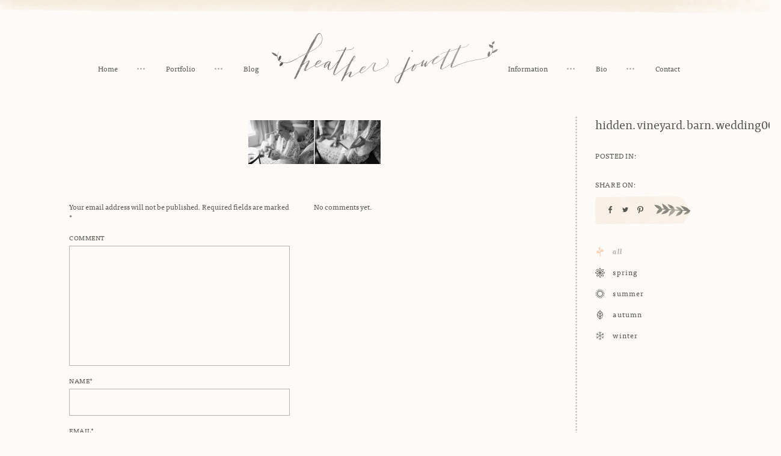

--- FILE ---
content_type: text/html; charset=UTF-8
request_url: https://heatherjowett.com/nicole-and-drews-hidden-vineyard-barn-wedding/hidden-vineyard-barn-wedding007/
body_size: 16170
content:
<!DOCTYPE html>
<!--[if IE 6]>
<html id="ie6" class="ie" lang="en-US">
<![endif]-->
<!--[if IE 7]>
<html id="ie7" class="ie" lang="en-US">
<![endif]-->
<!--[if IE 8]>
<html id="ie8" class="ie" lang="en-US">
<![endif]-->
<!--[if !(IE 6) | !(IE 7) | !(IE 8)  ]><!-->
<html lang="en-US">
<!--<![endif]-->
<head>
<meta charset="UTF-8" />
<script type="text/javascript">
/* <![CDATA[ */
var gform;gform||(document.addEventListener("gform_main_scripts_loaded",function(){gform.scriptsLoaded=!0}),document.addEventListener("gform/theme/scripts_loaded",function(){gform.themeScriptsLoaded=!0}),window.addEventListener("DOMContentLoaded",function(){gform.domLoaded=!0}),gform={domLoaded:!1,scriptsLoaded:!1,themeScriptsLoaded:!1,isFormEditor:()=>"function"==typeof InitializeEditor,callIfLoaded:function(o){return!(!gform.domLoaded||!gform.scriptsLoaded||!gform.themeScriptsLoaded&&!gform.isFormEditor()||(gform.isFormEditor()&&console.warn("The use of gform.initializeOnLoaded() is deprecated in the form editor context and will be removed in Gravity Forms 3.1."),o(),0))},initializeOnLoaded:function(o){gform.callIfLoaded(o)||(document.addEventListener("gform_main_scripts_loaded",()=>{gform.scriptsLoaded=!0,gform.callIfLoaded(o)}),document.addEventListener("gform/theme/scripts_loaded",()=>{gform.themeScriptsLoaded=!0,gform.callIfLoaded(o)}),window.addEventListener("DOMContentLoaded",()=>{gform.domLoaded=!0,gform.callIfLoaded(o)}))},hooks:{action:{},filter:{}},addAction:function(o,r,e,t){gform.addHook("action",o,r,e,t)},addFilter:function(o,r,e,t){gform.addHook("filter",o,r,e,t)},doAction:function(o){gform.doHook("action",o,arguments)},applyFilters:function(o){return gform.doHook("filter",o,arguments)},removeAction:function(o,r){gform.removeHook("action",o,r)},removeFilter:function(o,r,e){gform.removeHook("filter",o,r,e)},addHook:function(o,r,e,t,n){null==gform.hooks[o][r]&&(gform.hooks[o][r]=[]);var d=gform.hooks[o][r];null==n&&(n=r+"_"+d.length),gform.hooks[o][r].push({tag:n,callable:e,priority:t=null==t?10:t})},doHook:function(r,o,e){var t;if(e=Array.prototype.slice.call(e,1),null!=gform.hooks[r][o]&&((o=gform.hooks[r][o]).sort(function(o,r){return o.priority-r.priority}),o.forEach(function(o){"function"!=typeof(t=o.callable)&&(t=window[t]),"action"==r?t.apply(null,e):e[0]=t.apply(null,e)})),"filter"==r)return e[0]},removeHook:function(o,r,t,n){var e;null!=gform.hooks[o][r]&&(e=(e=gform.hooks[o][r]).filter(function(o,r,e){return!!(null!=n&&n!=o.tag||null!=t&&t!=o.priority)}),gform.hooks[o][r]=e)}});
/* ]]> */
</script>

<meta name="viewport" content="width=device-width,initial-scale=1">
<meta name="apple-mobile-web-app-capable" content="yes">
<meta name="apple-mobile-web-app-status-bar-style" content="black">
<meta name="apple-mobile-web-app-title" content="">
<meta property="og:image" content="https://heatherjowett.com/wp-content/themes/jowett/images/default.jpg" />
<meta property="og:title" content="hidden.vineyard.barn.wedding007 | Detroit Fine Wedding Photographer Heather Jowett">
<meta property="og:type" content="article" />
<meta property="og:url" content="https://heatherjowett.com/nicole-and-drews-hidden-vineyard-barn-wedding/hidden-vineyard-barn-wedding007/">
<meta name="twitter:url" content="https://heatherjowett.com/nicole-and-drews-hidden-vineyard-barn-wedding/hidden-vineyard-barn-wedding007/">
<meta name="twitter:title" content="hidden.vineyard.barn.wedding007 | Detroit Fine Wedding Photographer Heather Jowett">
<meta name="twitter:image" content="https://heatherjowett.com/wp-content/themes/jowett/images/default.jpg">
<title>hidden.vineyard.barn.wedding007 - Detroit Fine Wedding Photographer Heather Jowett</title>
<link rel="profile" href="http://gmpg.org/xfn/11" />
<link rel="stylesheet" type="text/css" media="all" href="https://heatherjowett.com/wp-content/themes/jowett/css/normalize.css" />
<link rel="stylesheet" type="text/css" media="all" href="https://heatherjowett.com/wp-content/themes/jowett/css/slick.css" />
<link rel="stylesheet" type="text/css" media="all" href="https://heatherjowett.com/wp-content/themes/jowett/style.css" />
<link rel="shortcut icon" href="https://heatherjowett.com/wp-content/themes/jowett/favicon.ico?v=2">
<link rel="apple-touch-icon-precomposed" href="https://heatherjowett.com/wp-content/themes/jowett/apple-touch-icon-precomposed.png?v=2">
<link rel="pingback" href="https://heatherjowett.com/xmlrpc.php" />
<link rel="alternate" type="application/rss+xml" title="Detroit Fine Wedding Photographer Heather Jowett RSS Feed" href="https://heatherjowett.com/feed/rss/" />
<script src="//ajax.googleapis.com/ajax/libs/jquery/1.10.2/jquery.min.js"></script>
<script>!window.jQuery && document.write('<script src="https://heatherjowett.com/wp-content/themes/jowett/js/libs/jquery.1.10.2.min.js"><\/script>')</script>
<meta name='robots' content='index, follow, max-image-preview:large, max-snippet:-1, max-video-preview:-1' />
	<style>img:is([sizes="auto" i], [sizes^="auto," i]) { contain-intrinsic-size: 3000px 1500px }</style>
	
	<!-- This site is optimized with the Yoast SEO plugin v26.8 - https://yoast.com/product/yoast-seo-wordpress/ -->
	<link rel="canonical" href="https://heatherjowett.com/nicole-and-drews-hidden-vineyard-barn-wedding/hidden-vineyard-barn-wedding007/" />
	<meta property="og:locale" content="en_US" />
	<meta property="og:type" content="article" />
	<meta property="og:title" content="hidden.vineyard.barn.wedding007 - Detroit Fine Wedding Photographer Heather Jowett" />
	<meta property="og:url" content="https://heatherjowett.com/nicole-and-drews-hidden-vineyard-barn-wedding/hidden-vineyard-barn-wedding007/" />
	<meta property="og:site_name" content="Detroit Fine Wedding Photographer Heather Jowett" />
	<meta property="og:image" content="https://heatherjowett.com/nicole-and-drews-hidden-vineyard-barn-wedding/hidden-vineyard-barn-wedding007" />
	<meta property="og:image:width" content="1530" />
	<meta property="og:image:height" content="506" />
	<meta property="og:image:type" content="image/jpeg" />
	<meta name="twitter:card" content="summary_large_image" />
	<script type="application/ld+json" class="yoast-schema-graph">{"@context":"https://schema.org","@graph":[{"@type":"WebPage","@id":"https://heatherjowett.com/nicole-and-drews-hidden-vineyard-barn-wedding/hidden-vineyard-barn-wedding007/","url":"https://heatherjowett.com/nicole-and-drews-hidden-vineyard-barn-wedding/hidden-vineyard-barn-wedding007/","name":"hidden.vineyard.barn.wedding007 - Detroit Fine Wedding Photographer Heather Jowett","isPartOf":{"@id":"https://heatherjowett.com/#website"},"primaryImageOfPage":{"@id":"https://heatherjowett.com/nicole-and-drews-hidden-vineyard-barn-wedding/hidden-vineyard-barn-wedding007/#primaryimage"},"image":{"@id":"https://heatherjowett.com/nicole-and-drews-hidden-vineyard-barn-wedding/hidden-vineyard-barn-wedding007/#primaryimage"},"thumbnailUrl":"https://heatherjowett.com/wp-content/uploads/2015/03/hidden.vineyard.barn_.wedding007.jpg","datePublished":"2015-03-31T23:36:34+00:00","breadcrumb":{"@id":"https://heatherjowett.com/nicole-and-drews-hidden-vineyard-barn-wedding/hidden-vineyard-barn-wedding007/#breadcrumb"},"inLanguage":"en-US","potentialAction":[{"@type":"ReadAction","target":["https://heatherjowett.com/nicole-and-drews-hidden-vineyard-barn-wedding/hidden-vineyard-barn-wedding007/"]}]},{"@type":"ImageObject","inLanguage":"en-US","@id":"https://heatherjowett.com/nicole-and-drews-hidden-vineyard-barn-wedding/hidden-vineyard-barn-wedding007/#primaryimage","url":"https://heatherjowett.com/wp-content/uploads/2015/03/hidden.vineyard.barn_.wedding007.jpg","contentUrl":"https://heatherjowett.com/wp-content/uploads/2015/03/hidden.vineyard.barn_.wedding007.jpg","width":1530,"height":506},{"@type":"BreadcrumbList","@id":"https://heatherjowett.com/nicole-and-drews-hidden-vineyard-barn-wedding/hidden-vineyard-barn-wedding007/#breadcrumb","itemListElement":[{"@type":"ListItem","position":1,"name":"Home","item":"https://heatherjowett.com/"},{"@type":"ListItem","position":2,"name":"Nicole and Drew&#8217;s Homespun Chic Hidden Vineyard Barn Wedding","item":"https://heatherjowett.com/nicole-and-drews-hidden-vineyard-barn-wedding/"},{"@type":"ListItem","position":3,"name":"hidden.vineyard.barn.wedding007"}]},{"@type":"WebSite","@id":"https://heatherjowett.com/#website","url":"https://heatherjowett.com/","name":"Detroit Fine Wedding Photographer Heather Jowett","description":"Documentary Detroit Wedding Photographer Serving Michigan and Beyond.","publisher":{"@id":"https://heatherjowett.com/#/schema/person/3aa00eea39e414f5ccca6a66dc53127a"},"potentialAction":[{"@type":"SearchAction","target":{"@type":"EntryPoint","urlTemplate":"https://heatherjowett.com/?s={search_term_string}"},"query-input":{"@type":"PropertyValueSpecification","valueRequired":true,"valueName":"search_term_string"}}],"inLanguage":"en-US"},{"@type":["Person","Organization"],"@id":"https://heatherjowett.com/#/schema/person/3aa00eea39e414f5ccca6a66dc53127a","name":"Heather","image":{"@type":"ImageObject","inLanguage":"en-US","@id":"https://heatherjowett.com/#/schema/person/image/","url":"https://heatherjowett.com/wp-content/uploads/style-cloud-logos/Heather Jowett logo dark.png","contentUrl":"https://heatherjowett.com/wp-content/uploads/style-cloud-logos/Heather Jowett logo dark.png","width":1030,"height":230,"caption":"Heather"},"logo":{"@id":"https://heatherjowett.com/#/schema/person/image/"},"sameAs":["http://heatherjowett.com","@heather.jowett"]}]}</script>
	<!-- / Yoast SEO plugin. -->


<style id='wp-emoji-styles-inline-css' type='text/css'>

	img.wp-smiley, img.emoji {
		display: inline !important;
		border: none !important;
		box-shadow: none !important;
		height: 1em !important;
		width: 1em !important;
		margin: 0 0.07em !important;
		vertical-align: -0.1em !important;
		background: none !important;
		padding: 0 !important;
	}
</style>
<link rel='stylesheet' id='wp-block-library-css' href='https://heatherjowett.com/wp-includes/css/dist/block-library/style.min.css?ver=6.8.3' type='text/css' media='all' />
<style id='classic-theme-styles-inline-css' type='text/css'>
/*! This file is auto-generated */
.wp-block-button__link{color:#fff;background-color:#32373c;border-radius:9999px;box-shadow:none;text-decoration:none;padding:calc(.667em + 2px) calc(1.333em + 2px);font-size:1.125em}.wp-block-file__button{background:#32373c;color:#fff;text-decoration:none}
</style>
<link rel='stylesheet' id='style-cloud/block-editor-animations-css' href='https://heatherjowett.com/wp-content/plugins/style-cloud/dist/block-editor/index.css?ver=1.5.7' type='text/css' media='all' />
<style id='global-styles-inline-css' type='text/css'>
:root{--wp--preset--aspect-ratio--square: 1;--wp--preset--aspect-ratio--4-3: 4/3;--wp--preset--aspect-ratio--3-4: 3/4;--wp--preset--aspect-ratio--3-2: 3/2;--wp--preset--aspect-ratio--2-3: 2/3;--wp--preset--aspect-ratio--16-9: 16/9;--wp--preset--aspect-ratio--9-16: 9/16;--wp--preset--color--black: #000000;--wp--preset--color--cyan-bluish-gray: #abb8c3;--wp--preset--color--white: #ffffff;--wp--preset--color--pale-pink: #f78da7;--wp--preset--color--vivid-red: #cf2e2e;--wp--preset--color--luminous-vivid-orange: #ff6900;--wp--preset--color--luminous-vivid-amber: #fcb900;--wp--preset--color--light-green-cyan: #7bdcb5;--wp--preset--color--vivid-green-cyan: #00d084;--wp--preset--color--pale-cyan-blue: #8ed1fc;--wp--preset--color--vivid-cyan-blue: #0693e3;--wp--preset--color--vivid-purple: #9b51e0;--wp--preset--gradient--vivid-cyan-blue-to-vivid-purple: linear-gradient(135deg,rgba(6,147,227,1) 0%,rgb(155,81,224) 100%);--wp--preset--gradient--light-green-cyan-to-vivid-green-cyan: linear-gradient(135deg,rgb(122,220,180) 0%,rgb(0,208,130) 100%);--wp--preset--gradient--luminous-vivid-amber-to-luminous-vivid-orange: linear-gradient(135deg,rgba(252,185,0,1) 0%,rgba(255,105,0,1) 100%);--wp--preset--gradient--luminous-vivid-orange-to-vivid-red: linear-gradient(135deg,rgba(255,105,0,1) 0%,rgb(207,46,46) 100%);--wp--preset--gradient--very-light-gray-to-cyan-bluish-gray: linear-gradient(135deg,rgb(238,238,238) 0%,rgb(169,184,195) 100%);--wp--preset--gradient--cool-to-warm-spectrum: linear-gradient(135deg,rgb(74,234,220) 0%,rgb(151,120,209) 20%,rgb(207,42,186) 40%,rgb(238,44,130) 60%,rgb(251,105,98) 80%,rgb(254,248,76) 100%);--wp--preset--gradient--blush-light-purple: linear-gradient(135deg,rgb(255,206,236) 0%,rgb(152,150,240) 100%);--wp--preset--gradient--blush-bordeaux: linear-gradient(135deg,rgb(254,205,165) 0%,rgb(254,45,45) 50%,rgb(107,0,62) 100%);--wp--preset--gradient--luminous-dusk: linear-gradient(135deg,rgb(255,203,112) 0%,rgb(199,81,192) 50%,rgb(65,88,208) 100%);--wp--preset--gradient--pale-ocean: linear-gradient(135deg,rgb(255,245,203) 0%,rgb(182,227,212) 50%,rgb(51,167,181) 100%);--wp--preset--gradient--electric-grass: linear-gradient(135deg,rgb(202,248,128) 0%,rgb(113,206,126) 100%);--wp--preset--gradient--midnight: linear-gradient(135deg,rgb(2,3,129) 0%,rgb(40,116,252) 100%);--wp--preset--font-size--small: 13px;--wp--preset--font-size--medium: 20px;--wp--preset--font-size--large: 36px;--wp--preset--font-size--x-large: 42px;--wp--preset--spacing--20: 0.44rem;--wp--preset--spacing--30: 0.67rem;--wp--preset--spacing--40: 1rem;--wp--preset--spacing--50: 1.5rem;--wp--preset--spacing--60: 2.25rem;--wp--preset--spacing--70: 3.38rem;--wp--preset--spacing--80: 5.06rem;--wp--preset--shadow--natural: 6px 6px 9px rgba(0, 0, 0, 0.2);--wp--preset--shadow--deep: 12px 12px 50px rgba(0, 0, 0, 0.4);--wp--preset--shadow--sharp: 6px 6px 0px rgba(0, 0, 0, 0.2);--wp--preset--shadow--outlined: 6px 6px 0px -3px rgba(255, 255, 255, 1), 6px 6px rgba(0, 0, 0, 1);--wp--preset--shadow--crisp: 6px 6px 0px rgba(0, 0, 0, 1);}:where(.is-layout-flex){gap: 0.5em;}:where(.is-layout-grid){gap: 0.5em;}body .is-layout-flex{display: flex;}.is-layout-flex{flex-wrap: wrap;align-items: center;}.is-layout-flex > :is(*, div){margin: 0;}body .is-layout-grid{display: grid;}.is-layout-grid > :is(*, div){margin: 0;}:where(.wp-block-columns.is-layout-flex){gap: 2em;}:where(.wp-block-columns.is-layout-grid){gap: 2em;}:where(.wp-block-post-template.is-layout-flex){gap: 1.25em;}:where(.wp-block-post-template.is-layout-grid){gap: 1.25em;}.has-black-color{color: var(--wp--preset--color--black) !important;}.has-cyan-bluish-gray-color{color: var(--wp--preset--color--cyan-bluish-gray) !important;}.has-white-color{color: var(--wp--preset--color--white) !important;}.has-pale-pink-color{color: var(--wp--preset--color--pale-pink) !important;}.has-vivid-red-color{color: var(--wp--preset--color--vivid-red) !important;}.has-luminous-vivid-orange-color{color: var(--wp--preset--color--luminous-vivid-orange) !important;}.has-luminous-vivid-amber-color{color: var(--wp--preset--color--luminous-vivid-amber) !important;}.has-light-green-cyan-color{color: var(--wp--preset--color--light-green-cyan) !important;}.has-vivid-green-cyan-color{color: var(--wp--preset--color--vivid-green-cyan) !important;}.has-pale-cyan-blue-color{color: var(--wp--preset--color--pale-cyan-blue) !important;}.has-vivid-cyan-blue-color{color: var(--wp--preset--color--vivid-cyan-blue) !important;}.has-vivid-purple-color{color: var(--wp--preset--color--vivid-purple) !important;}.has-black-background-color{background-color: var(--wp--preset--color--black) !important;}.has-cyan-bluish-gray-background-color{background-color: var(--wp--preset--color--cyan-bluish-gray) !important;}.has-white-background-color{background-color: var(--wp--preset--color--white) !important;}.has-pale-pink-background-color{background-color: var(--wp--preset--color--pale-pink) !important;}.has-vivid-red-background-color{background-color: var(--wp--preset--color--vivid-red) !important;}.has-luminous-vivid-orange-background-color{background-color: var(--wp--preset--color--luminous-vivid-orange) !important;}.has-luminous-vivid-amber-background-color{background-color: var(--wp--preset--color--luminous-vivid-amber) !important;}.has-light-green-cyan-background-color{background-color: var(--wp--preset--color--light-green-cyan) !important;}.has-vivid-green-cyan-background-color{background-color: var(--wp--preset--color--vivid-green-cyan) !important;}.has-pale-cyan-blue-background-color{background-color: var(--wp--preset--color--pale-cyan-blue) !important;}.has-vivid-cyan-blue-background-color{background-color: var(--wp--preset--color--vivid-cyan-blue) !important;}.has-vivid-purple-background-color{background-color: var(--wp--preset--color--vivid-purple) !important;}.has-black-border-color{border-color: var(--wp--preset--color--black) !important;}.has-cyan-bluish-gray-border-color{border-color: var(--wp--preset--color--cyan-bluish-gray) !important;}.has-white-border-color{border-color: var(--wp--preset--color--white) !important;}.has-pale-pink-border-color{border-color: var(--wp--preset--color--pale-pink) !important;}.has-vivid-red-border-color{border-color: var(--wp--preset--color--vivid-red) !important;}.has-luminous-vivid-orange-border-color{border-color: var(--wp--preset--color--luminous-vivid-orange) !important;}.has-luminous-vivid-amber-border-color{border-color: var(--wp--preset--color--luminous-vivid-amber) !important;}.has-light-green-cyan-border-color{border-color: var(--wp--preset--color--light-green-cyan) !important;}.has-vivid-green-cyan-border-color{border-color: var(--wp--preset--color--vivid-green-cyan) !important;}.has-pale-cyan-blue-border-color{border-color: var(--wp--preset--color--pale-cyan-blue) !important;}.has-vivid-cyan-blue-border-color{border-color: var(--wp--preset--color--vivid-cyan-blue) !important;}.has-vivid-purple-border-color{border-color: var(--wp--preset--color--vivid-purple) !important;}.has-vivid-cyan-blue-to-vivid-purple-gradient-background{background: var(--wp--preset--gradient--vivid-cyan-blue-to-vivid-purple) !important;}.has-light-green-cyan-to-vivid-green-cyan-gradient-background{background: var(--wp--preset--gradient--light-green-cyan-to-vivid-green-cyan) !important;}.has-luminous-vivid-amber-to-luminous-vivid-orange-gradient-background{background: var(--wp--preset--gradient--luminous-vivid-amber-to-luminous-vivid-orange) !important;}.has-luminous-vivid-orange-to-vivid-red-gradient-background{background: var(--wp--preset--gradient--luminous-vivid-orange-to-vivid-red) !important;}.has-very-light-gray-to-cyan-bluish-gray-gradient-background{background: var(--wp--preset--gradient--very-light-gray-to-cyan-bluish-gray) !important;}.has-cool-to-warm-spectrum-gradient-background{background: var(--wp--preset--gradient--cool-to-warm-spectrum) !important;}.has-blush-light-purple-gradient-background{background: var(--wp--preset--gradient--blush-light-purple) !important;}.has-blush-bordeaux-gradient-background{background: var(--wp--preset--gradient--blush-bordeaux) !important;}.has-luminous-dusk-gradient-background{background: var(--wp--preset--gradient--luminous-dusk) !important;}.has-pale-ocean-gradient-background{background: var(--wp--preset--gradient--pale-ocean) !important;}.has-electric-grass-gradient-background{background: var(--wp--preset--gradient--electric-grass) !important;}.has-midnight-gradient-background{background: var(--wp--preset--gradient--midnight) !important;}.has-small-font-size{font-size: var(--wp--preset--font-size--small) !important;}.has-medium-font-size{font-size: var(--wp--preset--font-size--medium) !important;}.has-large-font-size{font-size: var(--wp--preset--font-size--large) !important;}.has-x-large-font-size{font-size: var(--wp--preset--font-size--x-large) !important;}
:where(.wp-block-post-template.is-layout-flex){gap: 1.25em;}:where(.wp-block-post-template.is-layout-grid){gap: 1.25em;}
:where(.wp-block-columns.is-layout-flex){gap: 2em;}:where(.wp-block-columns.is-layout-grid){gap: 2em;}
:root :where(.wp-block-pullquote){font-size: 1.5em;line-height: 1.6;}
</style>
<link rel='stylesheet' id='style-cloud/public-css' href='https://heatherjowett.com/wp-content/plugins/style-cloud/dist/public/index.css?ver=1.5.7' type='text/css' media='all' />
<style id='kadence-blocks-global-variables-inline-css' type='text/css'>
:root {--global-kb-font-size-sm:clamp(0.8rem, 0.73rem + 0.217vw, 0.9rem);--global-kb-font-size-md:clamp(1.1rem, 0.995rem + 0.326vw, 1.25rem);--global-kb-font-size-lg:clamp(1.75rem, 1.576rem + 0.543vw, 2rem);--global-kb-font-size-xl:clamp(2.25rem, 1.728rem + 1.63vw, 3rem);--global-kb-font-size-xxl:clamp(2.5rem, 1.456rem + 3.26vw, 4rem);--global-kb-font-size-xxxl:clamp(2.75rem, 0.489rem + 7.065vw, 6rem);}:root {--global-palette1: #3182CE;--global-palette2: #2B6CB0;--global-palette3: #1A202C;--global-palette4: #2D3748;--global-palette5: #4A5568;--global-palette6: #718096;--global-palette7: #EDF2F7;--global-palette8: #F7FAFC;--global-palette9: #ffffff;}
</style>
<script type="text/javascript" src="https://heatherjowett.com/wp-includes/js/jquery/jquery.min.js?ver=3.7.1" id="jquery-core-js"></script>
<script type="text/javascript" src="https://heatherjowett.com/wp-includes/js/jquery/jquery-migrate.min.js?ver=3.4.1" id="jquery-migrate-js"></script>
<script type="text/javascript" src="https://heatherjowett.com/wp-content/plugins/style-cloud/dist/public/index.js?ver=1.5.7" id="style-cloud/public-js"></script>
<link rel="https://api.w.org/" href="https://heatherjowett.com/wp-json/" /><link rel="alternate" title="JSON" type="application/json" href="https://heatherjowett.com/wp-json/wp/v2/media/5463" /><link rel='shortlink' href='https://heatherjowett.com/?p=5463' />
<link rel="alternate" title="oEmbed (JSON)" type="application/json+oembed" href="https://heatherjowett.com/wp-json/oembed/1.0/embed?url=https%3A%2F%2Fheatherjowett.com%2Fnicole-and-drews-hidden-vineyard-barn-wedding%2Fhidden-vineyard-barn-wedding007%2F" />
<link rel="alternate" title="oEmbed (XML)" type="text/xml+oembed" href="https://heatherjowett.com/wp-json/oembed/1.0/embed?url=https%3A%2F%2Fheatherjowett.com%2Fnicole-and-drews-hidden-vineyard-barn-wedding%2Fhidden-vineyard-barn-wedding007%2F&#038;format=xml" />
<script src="https://heatherjowett.com/wp-content/themes/jowett/js/libs/modernizr-2.6.2-respond-1.1.0.min.js"></script>
<!--[if lt IE 9]>
<script type="text/javascript">window.location = "https://heatherjowett.com/browser-upgrade/";</script>
<![endif]-->
<script src="//use.typekit.net/vot8mrm.js"></script>
<script>try{Typekit.load();}catch(e){}</script>
<script>
  (function(i,s,o,g,r,a,m){i['GoogleAnalyticsObject']=r;i[r]=i[r]||function(){
  (i[r].q=i[r].q||[]).push(arguments)},i[r].l=1*new Date();a=s.createElement(o),
  m=s.getElementsByTagName(o)[0];a.async=1;a.src=g;m.parentNode.insertBefore(a,m)
  })(window,document,'script','//www.google-analytics.com/analytics.js','ga');

  ga('create', 'UA-20580805-1', 'auto');
  ga('send', 'pageview');

</script>

<meta name="generator" content="WP Rocket 3.18.3" data-wpr-features="wpr_desktop" /></head>
<body class="attachment wp-singular attachment-template-default single single-attachment postid-5463 attachmentid-5463 attachment-jpeg wp-custom-logo wp-theme-jowett"><div data-rocket-location-hash="398b9ed9234fb4b30da8098e9aca2edb" id="container">
	<div data-rocket-location-hash="d3580171be55c4d6950f24ce92d85ee2" class="mobile-nav">
		<ul class="clean inline">
						<li  class="home-nav">
				<a href="https://heatherjowett.com">Home</a>
			</li>
			<li  class="port-nav">
				<a href="https://heatherjowett.com/portfolio/">Portfolio</a>
			</li>
			<li class="blog-nav">
								<a href="https://heatherjowett.com/season/all/">Blog</a>
							</li>
									<li  class="info-nav">
				<a href="https://heatherjowett.com/information/">Information</a>
			</li>
			<li  class="bio-nav">
				<a href="https://heatherjowett.com/bio/">Bio</a>
			</li>
			<li  class="contact-nav">
				<a href="https://heatherjowett.com/contact/">Contact</a>
			</li>
					</ul>
	</div>
		<header data-rocket-location-hash="8b73ba508ff8eb60d48b29e288193462" class="center">
		<div data-rocket-location-hash="981734ee1208ef87f9e6b206ca918378" class="inner rel">
			<a class="logo">
				<img src="https://heatherjowett.com/wp-content/themes/jowett/images/jowett-logo@2x.png" alt="Detroit Fine Wedding Photographer Heather Jowett" class="full" />
			</a>
			<ul class="nav-left nav clean inline">
							<li  class="home-nav">
				<a href="https://heatherjowett.com">Home</a>
			</li>
			<li  class="port-nav">
				<a href="https://heatherjowett.com/portfolio/">Portfolio</a>
			</li>
			<li class="blog-nav">
								<a href="https://heatherjowett.com/season/all/">Blog</a>
							</li>
						</ul>
			<ul class="nav-right nav clean inline">
							<li  class="info-nav">
				<a href="https://heatherjowett.com/information/">Information</a>
			</li>
			<li  class="bio-nav">
				<a href="https://heatherjowett.com/bio/">Bio</a>
			</li>
			<li  class="contact-nav">
				<a href="https://heatherjowett.com/contact/">Contact</a>
			</li>
						</ul>
			<a class="nav-toggle">Toggle Navigation</a>
		</div>
	</header>
		<div data-rocket-location-hash="166aaa6c3a1854e3a5318119bad3e79d" id="main" role="main">
		<div data-rocket-location-hash="f1be8548919128e13ee19bd0f1c2b094" class="inner clearfix blog-wrap">
			<div class="blog-right fright">
				<div class="post-title sidebar-section">hidden.vineyard.barn.wedding007</div>
				<div class="post-cats sidebar-section">
					<div class="sidebar-label upper space">Posted In:</div>
					<div class="sidebar-text"></div>
				</div>
				<div class="post-share sidebar-section">
					<div class="sidebar-label upper space">Share On:</div>
					<div class="sidebar-text">
												<ul class="post-share-list gform_button clean inline">
							<li class="share-facebook share-link">
					  			<a href="http://www.facebook.com/sharer.php?u=https://heatherjowett.com/nicole-and-drews-hidden-vineyard-barn-wedding/hidden-vineyard-barn-wedding007/&t=hidden.vineyard.barn.wedding007" target="blank">
<svg version="1.1" id="Layer_1" xmlns="http://www.w3.org/2000/svg" xmlns:xlink="http://www.w3.org/1999/xlink" x="0px" y="0px"
	 width="10px" height="12px" viewBox="0 0 10 12" enable-background="new 0 0 10 12" xml:space="preserve">
<path fill="#54564E" d="M3.721,4.137V3c0-1.668,1.15-3,2.563-3H8v2.255H6.284c-0.204,0-0.424,0.312-0.424,0.706v1.175H8v2.294H5.86
	v5.57h-2.14v-5.57H2V4.137H3.721z"/>
</svg>
					  			</a>
					  		</li>
					  		<li class="share-twitter share-link">
					  			<a href="http://twitter.com/home?status=hidden.vineyard.barn.wedding007 https://heatherjowett.com/nicole-and-drews-hidden-vineyard-barn-wedding/hidden-vineyard-barn-wedding007/" title="Click to send this page to Twitter!" target="_blank">
<svg version="1.1" id="Layer_1" xmlns="http://www.w3.org/2000/svg" xmlns:xlink="http://www.w3.org/1999/xlink" x="0px" y="0px"
	 width="10px" height="12px" viewBox="0 0 10 12" enable-background="new 0 0 10 12" xml:space="preserve">
<path fill="#54564E" d="M8.978,4.008c0,0.067,0,0.15,0,0.234C8.978,6.938,6.915,10,3.149,10C1.992,10,0.92,9.667,0,9.081
	c0.153,0.017,0.324,0.017,0.496,0.017c0.953,0,1.837-0.304,2.536-0.854C2.127,8.227,1.378,7.642,1.124,6.836
	c0.138,0.036,0.239,0.051,0.375,0.051c0.203,0,0.375-0.032,0.544-0.066C1.106,6.619,0.391,5.816,0.391,4.845c0,0,0,0,0-0.018
	c0.272,0.134,0.58,0.237,0.953,0.237C0.766,4.712,0.425,4.091,0.425,3.389c0-0.385,0.103-0.721,0.272-1.021
	C1.72,3.606,3.219,4.411,4.922,4.475C4.889,4.343,4.872,4.174,4.872,4.041C4.872,2.919,5.79,2,6.915,2
	c0.612,0,1.124,0.25,1.497,0.637c0.464-0.067,0.923-0.268,1.316-0.47C9.555,2.618,9.25,3.004,8.822,3.272
	C9.25,3.22,9.643,3.104,10,2.955C9.729,3.341,9.367,3.707,8.978,4.008z"/>
</svg>
					  			</a>
					  		</li>
					  		<li class="share-pinterest share-link">
					  								  			<a href="http://pinterest.com/pin/create/button/?url=https%3A%2F%2Fheatherjowett.com%2Fnicole-and-drews-hidden-vineyard-barn-wedding%2Fhidden-vineyard-barn-wedding007%2F&media=https%3A%2F%2Fheatherjowett.com%2Fwp-content%2Fthemes%2Fjowett%2Fimages%2Fdefault.jpg&description=hidden.vineyard.barn.wedding007+%7C+Heather+Jowett" class="pin-it-button" count-layout="horizontal" target="_blank">
<svg version="1.1" id="Layer_1" xmlns="http://www.w3.org/2000/svg" xmlns:xlink="http://www.w3.org/1999/xlink" x="0px" y="0px"
	 width="10px" height="12px" viewBox="0 0 10 12" enable-background="new 0 0 10 12" xml:space="preserve">
<path fill="#54564E" d="M4.568,8.688c-0.146-0.107-0.215-0.47-0.41-0.33C3.853,9.606,3.48,11.046,2.907,12H2.051h0.036
	c-0.125-0.485-0.052-1.476,0.037-1.978c0.211-1.217,0.982-2.879,0.982-4.097c0-0.536-0.304-1.093-0.198-1.682
	c0.163-1.11,1.75-2.098,2.302-0.852C5.854,4.833,3.853,6.587,4.96,7.593c0.214,0.208,0.786,0.328,1.249,0.259
	c2.266-0.45,2.604-5.118,0.714-6.194C4.227,0.078,1.177,2.51,1.444,5.006c0.108,0.956,1.162,1.478,0.287,2.327
	C0.481,6.847,0,5.962,0,4.538c0.036-2.95,2.873-4.86,6.011-4.493C8.047,0.271,9.762,1.85,9.972,3.653
	c0.163,1.614-0.37,3.643-1.585,4.633C7.528,9.016,5.603,9.468,4.568,8.688z"/>
</svg>
											  		
						  		</a>
					  		</li>
						</ul>
					  							</div>
				</div>
				<div class="post-season sidebar-section">
					<div class="season-nav">
																		<ul class="clean">
																							<li class="current-term season-term">
									<a href="https://heatherjowett.com/season/all/">
										<span class="cat-icon">
											<img class="grey-icon" src="https://heatherjowett.com/wp-content/uploads/2015/04/all1.svg" alt="All"/>
											<img class="color-icon" src="https://heatherjowett.com/wp-content/uploads/2015/04/all2.svg" alt="All"/>
										</span>
										<span class="season-name">All</span>
									</a>
								</li>																<li class="season-term">
									<a href="https://heatherjowett.com/season/spring/">
										<span class="cat-icon">
											<img class="grey-icon" src="https://heatherjowett.com/wp-content/uploads/2015/02/spring-icon-grey.svg" alt="Spring"/>
											<img class="color-icon" src="https://heatherjowett.com/wp-content/uploads/2015/02/spring-icon-orange.svg" alt="Spring"/>
										</span>
										<span class="season-name">Spring</span>
									</a>
								</li>																<li class="season-term">
									<a href="https://heatherjowett.com/season/summer/">
										<span class="cat-icon">
											<img class="grey-icon" src="https://heatherjowett.com/wp-content/uploads/2015/04/summer1.svg" alt="Summer"/>
											<img class="color-icon" src="https://heatherjowett.com/wp-content/uploads/2015/04/summer2.svg" alt="Summer"/>
										</span>
										<span class="season-name">Summer</span>
									</a>
								</li>																<li class="season-term">
									<a href="https://heatherjowett.com/season/autumn/">
										<span class="cat-icon">
											<img class="grey-icon" src="https://heatherjowett.com/wp-content/uploads/2015/04/fall1.svg" alt="Autumn"/>
											<img class="color-icon" src="https://heatherjowett.com/wp-content/uploads/2015/04/fall2.svg" alt="Autumn"/>
										</span>
										<span class="season-name">Autumn</span>
									</a>
								</li>																<li class="season-term">
									<a href="https://heatherjowett.com/season/winter/">
										<span class="cat-icon">
											<img class="grey-icon" src="https://heatherjowett.com/wp-content/uploads/2015/04/winter1.svg" alt="Winter"/>
											<img class="color-icon" src="https://heatherjowett.com/wp-content/uploads/2015/04/winter2.svg" alt="Winter"/>
										</span>
										<span class="season-name">Winter</span>
									</a>
								</li>						</ul>
					</div>
				</div>
			</div>
			<div class="blog-left fleft">
				<div class="post-content">
					<p class="attachment"><a href='https://heatherjowett.com/wp-content/uploads/2015/03/hidden.vineyard.barn_.wedding007.jpg'><img decoding="async" width="220" height="73" src="https://heatherjowett.com/wp-content/uploads/2015/03/hidden.vineyard.barn_.wedding007-220x73.jpg" class="attachment-medium size-medium" alt="" srcset="https://heatherjowett.com/wp-content/uploads/2015/03/hidden.vineyard.barn_.wedding007-220x73.jpg 220w, https://heatherjowett.com/wp-content/uploads/2015/03/hidden.vineyard.barn_.wedding007-760x251.jpg 760w, https://heatherjowett.com/wp-content/uploads/2015/03/hidden.vineyard.barn_.wedding007-1240x410.jpg 1240w, https://heatherjowett.com/wp-content/uploads/2015/03/hidden.vineyard.barn_.wedding007.jpg 1530w" sizes="(max-width: 220px) 100vw, 220px" /></a></p>
				</div>
				<div class="post-comments">
					<div class="post-share mobile-share sidebar-section">
						<div class="sidebar-label upper space">Share On:</div>
						<div class="sidebar-text">
													<ul class="post-share-list gform_button clean inline">
							<li class="share-facebook share-link">
					  			<a href="http://www.facebook.com/sharer.php?u=https://heatherjowett.com/nicole-and-drews-hidden-vineyard-barn-wedding/hidden-vineyard-barn-wedding007/&t=hidden.vineyard.barn.wedding007" target="blank">
<svg version="1.1" id="Layer_1" xmlns="http://www.w3.org/2000/svg" xmlns:xlink="http://www.w3.org/1999/xlink" x="0px" y="0px"
	 width="10px" height="12px" viewBox="0 0 10 12" enable-background="new 0 0 10 12" xml:space="preserve">
<path fill="#54564E" d="M3.721,4.137V3c0-1.668,1.15-3,2.563-3H8v2.255H6.284c-0.204,0-0.424,0.312-0.424,0.706v1.175H8v2.294H5.86
	v5.57h-2.14v-5.57H2V4.137H3.721z"/>
</svg>
					  			</a>
					  		</li>
					  		<li class="share-twitter share-link">
					  			<a href="http://twitter.com/home?status=hidden.vineyard.barn.wedding007 https://heatherjowett.com/nicole-and-drews-hidden-vineyard-barn-wedding/hidden-vineyard-barn-wedding007/" title="Click to send this page to Twitter!" target="_blank">
<svg version="1.1" id="Layer_1" xmlns="http://www.w3.org/2000/svg" xmlns:xlink="http://www.w3.org/1999/xlink" x="0px" y="0px"
	 width="10px" height="12px" viewBox="0 0 10 12" enable-background="new 0 0 10 12" xml:space="preserve">
<path fill="#54564E" d="M8.978,4.008c0,0.067,0,0.15,0,0.234C8.978,6.938,6.915,10,3.149,10C1.992,10,0.92,9.667,0,9.081
	c0.153,0.017,0.324,0.017,0.496,0.017c0.953,0,1.837-0.304,2.536-0.854C2.127,8.227,1.378,7.642,1.124,6.836
	c0.138,0.036,0.239,0.051,0.375,0.051c0.203,0,0.375-0.032,0.544-0.066C1.106,6.619,0.391,5.816,0.391,4.845c0,0,0,0,0-0.018
	c0.272,0.134,0.58,0.237,0.953,0.237C0.766,4.712,0.425,4.091,0.425,3.389c0-0.385,0.103-0.721,0.272-1.021
	C1.72,3.606,3.219,4.411,4.922,4.475C4.889,4.343,4.872,4.174,4.872,4.041C4.872,2.919,5.79,2,6.915,2
	c0.612,0,1.124,0.25,1.497,0.637c0.464-0.067,0.923-0.268,1.316-0.47C9.555,2.618,9.25,3.004,8.822,3.272
	C9.25,3.22,9.643,3.104,10,2.955C9.729,3.341,9.367,3.707,8.978,4.008z"/>
</svg>
					  			</a>
					  		</li>
					  		<li class="share-pinterest share-link">
					  								  			<a href="http://pinterest.com/pin/create/button/?url=https%3A%2F%2Fheatherjowett.com%2Fnicole-and-drews-hidden-vineyard-barn-wedding%2Fhidden-vineyard-barn-wedding007%2F&media=https%3A%2F%2Fheatherjowett.com%2Fwp-content%2Fthemes%2Fjowett%2Fimages%2Fdefault.jpg&description=hidden.vineyard.barn.wedding007+%7C+Heather+Jowett" class="pin-it-button" count-layout="horizontal" target="_blank">
<svg version="1.1" id="Layer_1" xmlns="http://www.w3.org/2000/svg" xmlns:xlink="http://www.w3.org/1999/xlink" x="0px" y="0px"
	 width="10px" height="12px" viewBox="0 0 10 12" enable-background="new 0 0 10 12" xml:space="preserve">
<path fill="#54564E" d="M4.568,8.688c-0.146-0.107-0.215-0.47-0.41-0.33C3.853,9.606,3.48,11.046,2.907,12H2.051h0.036
	c-0.125-0.485-0.052-1.476,0.037-1.978c0.211-1.217,0.982-2.879,0.982-4.097c0-0.536-0.304-1.093-0.198-1.682
	c0.163-1.11,1.75-2.098,2.302-0.852C5.854,4.833,3.853,6.587,4.96,7.593c0.214,0.208,0.786,0.328,1.249,0.259
	c2.266-0.45,2.604-5.118,0.714-6.194C4.227,0.078,1.177,2.51,1.444,5.006c0.108,0.956,1.162,1.478,0.287,2.327
	C0.481,6.847,0,5.962,0,4.538c0.036-2.95,2.873-4.86,6.011-4.493C8.047,0.271,9.762,1.85,9.972,3.653
	c0.163,1.614-0.37,3.643-1.585,4.633C7.528,9.016,5.603,9.468,4.568,8.688z"/>
</svg>
											  		
						  		</a>
					  		</li>
						</ul>
					  								</div>
					</div>
					    <div id="comments" class="rel clearfix">
                    <div class="comment-form-wrap clearfix">
	    <div class="comment-left fleft">
	    		<div id="respond" class="comment-respond">
		<h3 id="reply-title" class="comment-reply-title"> <small><a rel="nofollow" id="cancel-comment-reply-link" href="/nicole-and-drews-hidden-vineyard-barn-wedding/hidden-vineyard-barn-wedding007/#respond" style="display:none;">Cancel reply</a></small></h3><form action="https://heatherjowett.com/wp-comments-post.php" method="post" id="commentform" class="comment-form"><p class="comment-notes"><span id="email-notes">Your email address will not be published.</span> <span class="required-field-message">Required fields are marked <span class="required">*</span></span></p><div class="form-row"><label for="comment" class="gfield_label">Comment</label><textarea id="comment" class="medium" name="comment" cols="45" rows="8" aria-required="true"  placeholder=""></textarea></div><div class="form-row"><label for="author" class="gfield_label">Name<span class="required">*</span></label> <input id="author" class="medium" name="author" placeholder="" type="text" value="" size="30" aria-required='true' /></div>
<div class="form-row"><label for="email" class="gfield_label">Email<span class="required">*</span></label> <input id="email" class="medium" name="email" placeholder="" type="email" value="" size="30" aria-required='true' /></div>
<p class="form-submit"><input name="submit" type="submit" id="submit" class="submit" value="Submit" /> <input type='hidden' name='comment_post_ID' value='5463' id='comment_post_ID' />
<input type='hidden' name='comment_parent' id='comment_parent' value='0' />
</p><p style="display: none;"><input type="hidden" id="akismet_comment_nonce" name="akismet_comment_nonce" value="95f4644620" /></p><p style="display: none !important;" class="akismet-fields-container" data-prefix="ak_"><label>&#916;<textarea name="ak_hp_textarea" cols="45" rows="8" maxlength="100"></textarea></label><input type="hidden" id="ak_js_1" name="ak_js" value="187"/><script>document.getElementById( "ak_js_1" ).setAttribute( "value", ( new Date() ).getTime() );</script></p></form>	</div><!-- #respond -->
		    </div>
	    <div class="comment-wrap comment-right fright">
		    			<p class="no-comments">No comments yet.</p>
				    </div>
    </div><!-- .comment-wrap -->
        </div>
    <div class="clearfix"></div>
    </div><!-- #comments -->
   
				</div>
			</div>
		</div>
	</div>
	<footer data-rocket-location-hash="5e10607ff7fe84c74a7bb261b709a4a2" class="lt-grey-texture">
		<div data-rocket-location-hash="bef2fd30c407c55f834ebb30bf301ceb" class="footer-wrap grey-texture rel">
			<div data-rocket-location-hash="96ae4f167841acc41261be1fbf1d4956" class="footer-top clearfix inner">
								<div class="footer-top-left fleft">
					<div class="footer-pad">
												<div class="footer-label serif space">I would love to talk to you</div>
												<a class="arrow-button" href="https://heatherjowett.com/contact/">start a conversation</a>
					</div>
				</div>
				<div class="footer-top-right fright">
					<div class="footer-pad">
												<div class="footer-label serif space">Keep in touch</div>
																		<div class="signup-text">
							<p>Sign up to hear about print sales, and other exciting news!</p>
						</div>
												<div class="signup-form clearfix">
							
                <div class='gf_browser_unknown gform_wrapper gform_legacy_markup_wrapper gform-theme--no-framework' data-form-theme='legacy' data-form-index='0' id='gform_wrapper_1' ><div id='gf_1' class='gform_anchor' tabindex='-1'></div><form method='post' enctype='multipart/form-data' target='gform_ajax_frame_1' id='gform_1'  action='/nicole-and-drews-hidden-vineyard-barn-wedding/hidden-vineyard-barn-wedding007/#gf_1' data-formid='1' novalidate>
                        <div class='gform-body gform_body'><ul id='gform_fields_1' class='gform_fields top_label form_sublabel_below description_below validation_below'><li id="field_1_4" class="gfield gfield--type-honeypot gform_validation_container field_sublabel_below gfield--has-description field_description_below field_validation_below gfield_visibility_visible"  ><label class='gfield_label gform-field-label' for='input_1_4'>Name</label><div class='ginput_container'><input name='input_4' id='input_1_4' type='text' value='' autocomplete='new-password'/></div><div class='gfield_description' id='gfield_description_1_4'>This field is for validation purposes and should be left unchanged.</div></li><li id="field_1_1" class="gfield gfield--type-text gfield_contains_required field_sublabel_below gfield--no-description field_description_below field_validation_below gfield_visibility_visible"  ><label class='gfield_label gform-field-label' for='input_1_1'>Name<span class="gfield_required"><span class="gfield_required gfield_required_asterisk">*</span></span></label><div class='ginput_container ginput_container_text'><input name='input_1' id='input_1_1' type='text' value='' class='medium'   tabindex='10' placeholder='Name*' aria-required="true" aria-invalid="false"   /></div></li><li id="field_1_3" class="gfield gfield--type-email gfield_contains_required field_sublabel_below gfield--no-description field_description_below field_validation_below gfield_visibility_visible"  ><label class='gfield_label gform-field-label' for='input_1_3'>Email<span class="gfield_required"><span class="gfield_required gfield_required_asterisk">*</span></span></label><div class='ginput_container ginput_container_email'>
                            <input name='input_3' id='input_1_3' type='email' value='' class='medium' tabindex='11'  placeholder='Email*' aria-required="true" aria-invalid="false"  />
                        </div></li></ul></div>
        <div class='gform-footer gform_footer top_label'> <input type='submit' id='gform_submit_button_1' class='gform_button button' onclick='gform.submission.handleButtonClick(this);' data-submission-type='submit' value='send' tabindex='12' /> <input type='hidden' name='gform_ajax' value='form_id=1&amp;title=&amp;description=&amp;tabindex=10&amp;theme=legacy&amp;hash=a5da1b4eca2e7fb6d5a59a3919601e08' />
            <input type='hidden' class='gform_hidden' name='gform_submission_method' data-js='gform_submission_method_1' value='iframe' />
            <input type='hidden' class='gform_hidden' name='gform_theme' data-js='gform_theme_1' id='gform_theme_1' value='legacy' />
            <input type='hidden' class='gform_hidden' name='gform_style_settings' data-js='gform_style_settings_1' id='gform_style_settings_1' value='' />
            <input type='hidden' class='gform_hidden' name='is_submit_1' value='1' />
            <input type='hidden' class='gform_hidden' name='gform_submit' value='1' />
            
            <input type='hidden' class='gform_hidden' name='gform_unique_id' value='' />
            <input type='hidden' class='gform_hidden' name='state_1' value='WyJbXSIsImJkYzBhNmIwZjRlYzExMmI4YThkZTZiZjU5ZmE3ZWEzIl0=' />
            <input type='hidden' autocomplete='off' class='gform_hidden' name='gform_target_page_number_1' id='gform_target_page_number_1' value='0' />
            <input type='hidden' autocomplete='off' class='gform_hidden' name='gform_source_page_number_1' id='gform_source_page_number_1' value='1' />
            <input type='hidden' name='gform_field_values' value='' />
            
        </div>
                        <p style="display: none !important;" class="akismet-fields-container" data-prefix="ak_"><label>&#916;<textarea name="ak_hp_textarea" cols="45" rows="8" maxlength="100"></textarea></label><input type="hidden" id="ak_js_2" name="ak_js" value="171"/><script>document.getElementById( "ak_js_2" ).setAttribute( "value", ( new Date() ).getTime() );</script></p></form>
                        </div>
		                <iframe style='display:none;width:0px;height:0px;' src='about:blank' name='gform_ajax_frame_1' id='gform_ajax_frame_1' title='This iframe contains the logic required to handle Ajax powered Gravity Forms.'></iframe>
		                <script type="text/javascript">
/* <![CDATA[ */
 gform.initializeOnLoaded( function() {gformInitSpinner( 1, 'https://heatherjowett.com/wp-content/themes/jowett/images/loader1.gif', true );jQuery('#gform_ajax_frame_1').on('load',function(){var contents = jQuery(this).contents().find('*').html();var is_postback = contents.indexOf('GF_AJAX_POSTBACK') >= 0;if(!is_postback){return;}var form_content = jQuery(this).contents().find('#gform_wrapper_1');var is_confirmation = jQuery(this).contents().find('#gform_confirmation_wrapper_1').length > 0;var is_redirect = contents.indexOf('gformRedirect(){') >= 0;var is_form = form_content.length > 0 && ! is_redirect && ! is_confirmation;var mt = parseInt(jQuery('html').css('margin-top'), 10) + parseInt(jQuery('body').css('margin-top'), 10) + 100;if(is_form){jQuery('#gform_wrapper_1').html(form_content.html());if(form_content.hasClass('gform_validation_error')){jQuery('#gform_wrapper_1').addClass('gform_validation_error');} else {jQuery('#gform_wrapper_1').removeClass('gform_validation_error');}setTimeout( function() { /* delay the scroll by 50 milliseconds to fix a bug in chrome */ jQuery(document).scrollTop(jQuery('#gform_wrapper_1').offset().top - mt); }, 50 );if(window['gformInitDatepicker']) {gformInitDatepicker();}if(window['gformInitPriceFields']) {gformInitPriceFields();}var current_page = jQuery('#gform_source_page_number_1').val();gformInitSpinner( 1, 'https://heatherjowett.com/wp-content/themes/jowett/images/loader1.gif', true );jQuery(document).trigger('gform_page_loaded', [1, current_page]);window['gf_submitting_1'] = false;}else if(!is_redirect){var confirmation_content = jQuery(this).contents().find('.GF_AJAX_POSTBACK').html();if(!confirmation_content){confirmation_content = contents;}jQuery('#gform_wrapper_1').replaceWith(confirmation_content);jQuery(document).scrollTop(jQuery('#gf_1').offset().top - mt);jQuery(document).trigger('gform_confirmation_loaded', [1]);window['gf_submitting_1'] = false;wp.a11y.speak(jQuery('#gform_confirmation_message_1').text());}else{jQuery('#gform_1').append(contents);if(window['gformRedirect']) {gformRedirect();}}jQuery(document).trigger("gform_pre_post_render", [{ formId: "1", currentPage: "current_page", abort: function() { this.preventDefault(); } }]);        if (event && event.defaultPrevented) {                return;        }        const gformWrapperDiv = document.getElementById( "gform_wrapper_1" );        if ( gformWrapperDiv ) {            const visibilitySpan = document.createElement( "span" );            visibilitySpan.id = "gform_visibility_test_1";            gformWrapperDiv.insertAdjacentElement( "afterend", visibilitySpan );        }        const visibilityTestDiv = document.getElementById( "gform_visibility_test_1" );        let postRenderFired = false;        function triggerPostRender() {            if ( postRenderFired ) {                return;            }            postRenderFired = true;            gform.core.triggerPostRenderEvents( 1, current_page );            if ( visibilityTestDiv ) {                visibilityTestDiv.parentNode.removeChild( visibilityTestDiv );            }        }        function debounce( func, wait, immediate ) {            var timeout;            return function() {                var context = this, args = arguments;                var later = function() {                    timeout = null;                    if ( !immediate ) func.apply( context, args );                };                var callNow = immediate && !timeout;                clearTimeout( timeout );                timeout = setTimeout( later, wait );                if ( callNow ) func.apply( context, args );            };        }        const debouncedTriggerPostRender = debounce( function() {            triggerPostRender();        }, 200 );        if ( visibilityTestDiv && visibilityTestDiv.offsetParent === null ) {            const observer = new MutationObserver( ( mutations ) => {                mutations.forEach( ( mutation ) => {                    if ( mutation.type === 'attributes' && visibilityTestDiv.offsetParent !== null ) {                        debouncedTriggerPostRender();                        observer.disconnect();                    }                });            });            observer.observe( document.body, {                attributes: true,                childList: false,                subtree: true,                attributeFilter: [ 'style', 'class' ],            });        } else {            triggerPostRender();        }    } );} ); 
/* ]]> */
</script>
						</div>
					</div>
				</div>
							</div>
			<div data-rocket-location-hash="549d8581fb1cb78f8c41257cdfe12ac8" class="footer-bottom rel clearfix">
				<div class="inner clearfix rel">
					<ul class="footer-social clean inline">
												<li>
							<a href="http://www.facebook.com/heatherjowettphotography">
								<span class="social-icon">
									<svg version="1.1" id="Layer_1" xmlns="http://www.w3.org/2000/svg" xmlns:xlink="http://www.w3.org/1999/xlink" x="0px" y="0px"
	 width="10px" height="12px" viewBox="0 0 10 12" enable-background="new 0 0 10 12" xml:space="preserve">
<path fill="#54564E" d="M3.721,4.137V3c0-1.668,1.15-3,2.563-3H8v2.255H6.284c-0.204,0-0.424,0.312-0.424,0.706v1.175H8v2.294H5.86
	v5.57h-2.14v-5.57H2V4.137H3.721z"/>
</svg>
								</span>
								<span class="footer-social-text">Facebook</span>
							</a>
						</li>
																								<li>
							<a href="http://instagram.com/heather.jowett">
								<span class="social-icon">
									<svg version="1.1" id="Layer_1" xmlns="http://www.w3.org/2000/svg" xmlns:xlink="http://www.w3.org/1999/xlink" x="0px" y="0px"
	 width="10px" height="12px" viewBox="0 0 10 12" enable-background="new 0 0 10 12" xml:space="preserve">
<path fill-rule="evenodd" clip-rule="evenodd" fill="#54564E" d="M1.284,1h7.433C9.424,1,10,1.578,10,2.282v7.433
	c0,0.709-0.576,1.284-1.283,1.284H1.284C0.577,10.999,0,10.424,0,9.715V2.282C0,1.578,0.577,1,1.284,1L1.284,1z M7.285,2.109
	c-0.248,0-0.449,0.203-0.449,0.452v1.077c0,0.249,0.201,0.45,0.449,0.45h1.129c0.248,0,0.451-0.202,0.451-0.45V2.562
	c0-0.249-0.203-0.452-0.451-0.452H7.285L7.285,2.109z M8.869,5.229H7.99c0.084,0.272,0.127,0.559,0.127,0.857
	c0,1.663-1.391,3.011-3.107,3.011c-1.716,0-3.107-1.348-3.107-3.011c0-0.298,0.044-0.585,0.126-0.857H1.111v4.224
	c0,0.22,0.18,0.396,0.398,0.396h6.964c0.219,0,0.396-0.177,0.396-0.396V5.229L8.869,5.229z M5.01,4.033
	c-1.109,0-2.008,0.873-2.008,1.946c0,1.076,0.899,1.945,2.008,1.945s2.008-0.869,2.008-1.945C7.018,4.905,6.119,4.033,5.01,4.033z"
	/>
</svg>
								</span>
								<span class="footer-social-text">Instagram</span>
							</a>
						</li>
																							</ul>
					<span class="footer-credit">
						<a class="grey" href="https://heatherjowett.com/wp-login.php" target="_blank">Copyright</a> 2026 Heather Jowett<span class="footer-sep"></span>Site by <a href="http://2ndcreative.com" taget="_blank" class="grey">Second Street Creative</a>
					</span>
					<a class="arrow-button" href="https://heatherjowett.com/contact/">start a conversation</a>
				</div>
			</div>
		</div>
	</footer>
	<a class="back-to-top">Back to Top</a>
	
</div> <!--! end of #container -->
<script src="https://heatherjowett.com/wp-content/themes/jowett/js/plugins.js"></script>
<script src="https://heatherjowett.com/wp-content/themes/jowett/js/script.js"></script>
<script src="https://heatherjowett.com/wp-content/themes/jowett/js/libs/no-image.js"></script>
<!-- end scripts-->
<!-- Global site tag (gtag.js) - Google Analytics -->
<script async src="https://www.googletagmanager.com/gtag/js?id=UA-61399127-1"></script>
<script>
  window.dataLayer = window.dataLayer || [];
  function gtag(){dataLayer.push(arguments);}
  gtag('js', new Date());

  gtag('config', 'UA-61399127-1');
</script>
<script type="speculationrules">
{"prefetch":[{"source":"document","where":{"and":[{"href_matches":"\/*"},{"not":{"href_matches":["\/wp-*.php","\/wp-admin\/*","\/wp-content\/uploads\/*","\/wp-content\/*","\/wp-content\/plugins\/*","\/wp-content\/themes\/jowett\/*","\/*\\?(.+)"]}},{"not":{"selector_matches":"a[rel~=\"nofollow\"]"}},{"not":{"selector_matches":".no-prefetch, .no-prefetch a"}}]},"eagerness":"conservative"}]}
</script>
<script type="text/javascript" src="https://heatherjowett.com/wp-includes/js/comment-reply.min.js?ver=6.8.3" id="comment-reply-js" async="async" data-wp-strategy="async"></script>
<script defer type="text/javascript" src="https://heatherjowett.com/wp-content/plugins/akismet/_inc/akismet-frontend.js?ver=1762991390" id="akismet-frontend-js"></script>
<script type="text/javascript" src="https://heatherjowett.com/wp-includes/js/dist/dom-ready.min.js?ver=f77871ff7694fffea381" id="wp-dom-ready-js"></script>
<script type="text/javascript" src="https://heatherjowett.com/wp-includes/js/dist/hooks.min.js?ver=4d63a3d491d11ffd8ac6" id="wp-hooks-js"></script>
<script type="text/javascript" src="https://heatherjowett.com/wp-includes/js/dist/i18n.min.js?ver=5e580eb46a90c2b997e6" id="wp-i18n-js"></script>
<script type="text/javascript" id="wp-i18n-js-after">
/* <![CDATA[ */
wp.i18n.setLocaleData( { 'text direction\u0004ltr': [ 'ltr' ] } );
wp.i18n.setLocaleData( { 'text direction\u0004ltr': [ 'ltr' ] } );
/* ]]> */
</script>
<script type="text/javascript" src="https://heatherjowett.com/wp-includes/js/dist/a11y.min.js?ver=3156534cc54473497e14" id="wp-a11y-js"></script>
<script type="text/javascript" defer='defer' src="https://heatherjowett.com/wp-content/plugins/gravityforms/js/jquery.json.min.js?ver=2.9.22" id="gform_json-js"></script>
<script type="text/javascript" id="gform_gravityforms-js-extra">
/* <![CDATA[ */
var gform_i18n = {"datepicker":{"days":{"monday":"Mo","tuesday":"Tu","wednesday":"We","thursday":"Th","friday":"Fr","saturday":"Sa","sunday":"Su"},"months":{"january":"January","february":"February","march":"March","april":"April","may":"May","june":"June","july":"July","august":"August","september":"September","october":"October","november":"November","december":"December"},"firstDay":1,"iconText":"Select date"}};
var gf_legacy_multi = [];
var gform_gravityforms = {"strings":{"invalid_file_extension":"This type of file is not allowed. Must be one of the following:","delete_file":"Delete this file","in_progress":"in progress","file_exceeds_limit":"File exceeds size limit","illegal_extension":"This type of file is not allowed.","max_reached":"Maximum number of files reached","unknown_error":"There was a problem while saving the file on the server","currently_uploading":"Please wait for the uploading to complete","cancel":"Cancel","cancel_upload":"Cancel this upload","cancelled":"Cancelled","error":"Error","message":"Message"},"vars":{"images_url":"https:\/\/heatherjowett.com\/wp-content\/plugins\/gravityforms\/images"}};
var gf_global = {"gf_currency_config":{"name":"U.S. Dollar","symbol_left":"$","symbol_right":"","symbol_padding":"","thousand_separator":",","decimal_separator":".","decimals":2,"code":"USD"},"base_url":"https:\/\/heatherjowett.com\/wp-content\/plugins\/gravityforms","number_formats":[],"spinnerUrl":"https:\/\/heatherjowett.com\/wp-content\/plugins\/gravityforms\/images\/spinner.svg","version_hash":"df0e60b2e67d15d652c250f0600e8302","strings":{"newRowAdded":"New row added.","rowRemoved":"Row removed","formSaved":"The form has been saved.  The content contains the link to return and complete the form."}};
/* ]]> */
</script>
<script type="text/javascript" defer='defer' src="https://heatherjowett.com/wp-content/plugins/gravityforms/js/gravityforms.min.js?ver=2.9.22" id="gform_gravityforms-js"></script>
<script type="text/javascript" defer='defer' src="https://heatherjowett.com/wp-content/plugins/gravityforms/js/placeholders.jquery.min.js?ver=2.9.22" id="gform_placeholder-js"></script>
<script type="text/javascript" defer='defer' src="https://heatherjowett.com/wp-content/plugins/gravityforms/assets/js/dist/utils.min.js?ver=380b7a5ec0757c78876bc8a59488f2f3" id="gform_gravityforms_utils-js"></script>
<script type="text/javascript" defer='defer' src="https://heatherjowett.com/wp-content/plugins/gravityforms/assets/js/dist/vendor-theme.min.js?ver=8673c9a2ff188de55f9073009ba56f5e" id="gform_gravityforms_theme_vendors-js"></script>
<script type="text/javascript" id="gform_gravityforms_theme-js-extra">
/* <![CDATA[ */
var gform_theme_config = {"common":{"form":{"honeypot":{"version_hash":"df0e60b2e67d15d652c250f0600e8302"},"ajax":{"ajaxurl":"https:\/\/heatherjowett.com\/wp-admin\/admin-ajax.php","ajax_submission_nonce":"ae3ce6d995","i18n":{"step_announcement":"Step %1$s of %2$s, %3$s","unknown_error":"There was an unknown error processing your request. Please try again."}}}},"hmr_dev":"","public_path":"https:\/\/heatherjowett.com\/wp-content\/plugins\/gravityforms\/assets\/js\/dist\/","config_nonce":"bd66ddf1cf"};
/* ]]> */
</script>
<script type="text/javascript" defer='defer' src="https://heatherjowett.com/wp-content/plugins/gravityforms/assets/js/dist/scripts-theme.min.js?ver=dc2e1d65ae813fe384c40e1db5a37f0a" id="gform_gravityforms_theme-js"></script>
<script type="text/javascript">
/* <![CDATA[ */
 gform.initializeOnLoaded( function() { jQuery(document).on('gform_post_render', function(event, formId, currentPage){if(formId == 1) {if(typeof Placeholders != 'undefined'){
                        Placeholders.enable();
                    }} } );jQuery(document).on('gform_post_conditional_logic', function(event, formId, fields, isInit){} ) } ); 
/* ]]> */
</script>
<script type="text/javascript">
/* <![CDATA[ */
 gform.initializeOnLoaded( function() {jQuery(document).trigger("gform_pre_post_render", [{ formId: "1", currentPage: "1", abort: function() { this.preventDefault(); } }]);        if (event && event.defaultPrevented) {                return;        }        const gformWrapperDiv = document.getElementById( "gform_wrapper_1" );        if ( gformWrapperDiv ) {            const visibilitySpan = document.createElement( "span" );            visibilitySpan.id = "gform_visibility_test_1";            gformWrapperDiv.insertAdjacentElement( "afterend", visibilitySpan );        }        const visibilityTestDiv = document.getElementById( "gform_visibility_test_1" );        let postRenderFired = false;        function triggerPostRender() {            if ( postRenderFired ) {                return;            }            postRenderFired = true;            gform.core.triggerPostRenderEvents( 1, 1 );            if ( visibilityTestDiv ) {                visibilityTestDiv.parentNode.removeChild( visibilityTestDiv );            }        }        function debounce( func, wait, immediate ) {            var timeout;            return function() {                var context = this, args = arguments;                var later = function() {                    timeout = null;                    if ( !immediate ) func.apply( context, args );                };                var callNow = immediate && !timeout;                clearTimeout( timeout );                timeout = setTimeout( later, wait );                if ( callNow ) func.apply( context, args );            };        }        const debouncedTriggerPostRender = debounce( function() {            triggerPostRender();        }, 200 );        if ( visibilityTestDiv && visibilityTestDiv.offsetParent === null ) {            const observer = new MutationObserver( ( mutations ) => {                mutations.forEach( ( mutation ) => {                    if ( mutation.type === 'attributes' && visibilityTestDiv.offsetParent !== null ) {                        debouncedTriggerPostRender();                        observer.disconnect();                    }                });            });            observer.observe( document.body, {                attributes: true,                childList: false,                subtree: true,                attributeFilter: [ 'style', 'class' ],            });        } else {            triggerPostRender();        }    } ); 
/* ]]> */
</script>
<script>var rocket_beacon_data = {"ajax_url":"https:\/\/heatherjowett.com\/wp-admin\/admin-ajax.php","nonce":"11f92c56e4","url":"https:\/\/heatherjowett.com\/nicole-and-drews-hidden-vineyard-barn-wedding\/hidden-vineyard-barn-wedding007","is_mobile":false,"width_threshold":1600,"height_threshold":700,"delay":500,"debug":null,"status":{"atf":true,"lrc":true},"elements":"img, video, picture, p, main, div, li, svg, section, header, span","lrc_threshold":1800}</script><script data-name="wpr-wpr-beacon" src='https://heatherjowett.com/wp-content/plugins/wp-rocket/assets/js/wpr-beacon.min.js' async></script></body>
</html>

<!-- This website is like a Rocket, isn't it? Performance optimized by WP Rocket. Learn more: https://wp-rocket.me - Debug: cached@1768990004 -->

--- FILE ---
content_type: application/javascript
request_url: https://heatherjowett.com/wp-content/plugins/style-cloud/dist/public/index.js?ver=1.5.7
body_size: 2823
content:
(()=>{var e,t,r={},o={};function n(e){var t=o[e];if(void 0!==t)return t.exports;var i=o[e]={exports:{}};return r[e](i,i.exports,n),i.exports}n.m=r,n.d=(e,t)=>{for(var r in t)n.o(t,r)&&!n.o(e,r)&&Object.defineProperty(e,r,{enumerable:!0,get:t[r]})},n.f={},n.e=e=>Promise.all(Object.keys(n.f).reduce(((t,r)=>(n.f[r](e,t),t)),[])),n.u=e=>"[request].chunk.1.5.7/index.js",n.miniCssF=e=>{},n.g=function(){if("object"==typeof globalThis)return globalThis;try{return this||new Function("return this")()}catch(e){if("object"==typeof window)return window}}(),n.o=(e,t)=>Object.prototype.hasOwnProperty.call(e,t),e={},t="style-cloud:",n.l=(r,o,i,a)=>{if(e[r])e[r].push(o);else{var l,u;if(void 0!==i)for(var c=document.getElementsByTagName("script"),s=0;s<c.length;s++){var d=c[s];if(d.getAttribute("src")==r||d.getAttribute("data-webpack")==t+i){l=d;break}}l||(u=!0,(l=document.createElement("script")).charset="utf-8",l.timeout=120,n.nc&&l.setAttribute("nonce",n.nc),l.setAttribute("data-webpack",t+i),l.src=r),e[r]=[o];var p=(t,o)=>{l.onerror=l.onload=null,clearTimeout(f);var n=e[r];if(delete e[r],l.parentNode&&l.parentNode.removeChild(l),n&&n.forEach((e=>e(o))),t)return t(o)},f=setTimeout(p.bind(null,void 0,{type:"timeout",target:l}),12e4);l.onerror=p.bind(null,l.onerror),l.onload=p.bind(null,l.onload),u&&document.head.appendChild(l)}},n.r=e=>{"undefined"!=typeof Symbol&&Symbol.toStringTag&&Object.defineProperty(e,Symbol.toStringTag,{value:"Module"}),Object.defineProperty(e,"__esModule",{value:!0})},(()=>{var e;n.g.importScripts&&(e=n.g.location+"");var t=n.g.document;if(!e&&t&&(t.currentScript&&(e=t.currentScript.src),!e)){var r=t.getElementsByTagName("script");if(r.length)for(var o=r.length-1;o>-1&&(!e||!/^http(s?):/.test(e));)e=r[o--].src}if(!e)throw new Error("Automatic publicPath is not supported in this browser");e=e.replace(/#.*$/,"").replace(/\?.*$/,"").replace(/\/[^\/]+$/,"/"),n.p=e+"../"})(),(()=>{var e={624:0};n.f.j=(t,r)=>{var o=n.o(e,t)?e[t]:void 0;if(0!==o)if(o)r.push(o[2]);else{var i=new Promise(((r,n)=>o=e[t]=[r,n]));r.push(o[2]=i);var a=n.p+n.u(t),l=new Error;n.l(a,(r=>{if(n.o(e,t)&&(0!==(o=e[t])&&(e[t]=void 0),o)){var i=r&&("load"===r.type?"missing":r.type),a=r&&r.target&&r.target.src;l.message="Loading chunk "+t+" failed.\n("+i+": "+a+")",l.name="ChunkLoadError",l.type=i,l.request=a,o[1](l)}}),"chunk-"+t,t)}};var t=(t,r)=>{var o,i,[a,l,u]=r,c=0;if(a.some((t=>0!==e[t]))){for(o in l)n.o(l,o)&&(n.m[o]=l[o]);u&&u(n)}for(t&&t(r);c<a.length;c++)i=a[c],n.o(e,i)&&e[i]&&e[i][0](),e[i]=0},r=self.webpackChunkstyle_cloud=self.webpackChunkstyle_cloud||[];r.forEach(t.bind(null,0)),r.push=t.bind(null,r.push.bind(r))})(),addEventListener("DOMContentLoaded",(function(){var e=document.querySelectorAll(".sc-animated");e.length&&n.e(578).then(n.bind(n,429)).then((function(t){t.mount(e)}))}))})();

--- FILE ---
content_type: image/svg+xml
request_url: https://heatherjowett.com/wp-content/uploads/2015/04/all1.svg
body_size: 2968
content:
<?xml version="1.0" encoding="utf-8"?>
<!-- Generator: Adobe Illustrator 18.1.1, SVG Export Plug-In . SVG Version: 6.00 Build 0)  -->
<!DOCTYPE svg PUBLIC "-//W3C//DTD SVG 1.1//EN" "http://www.w3.org/Graphics/SVG/1.1/DTD/svg11.dtd">
<svg version="1.1" id="Layer_1" xmlns="http://www.w3.org/2000/svg" xmlns:xlink="http://www.w3.org/1999/xlink" x="0px" y="0px"
	 viewBox="388 596 16 16" enable-background="new 388 596 16 16" xml:space="preserve">
<g>
	<path fill="#6F7069" d="M395.7,606.4c0-0.2,0-0.3,0.1-0.4c-0.1,0-0.1-0.1-0.2-0.1c-0.1-0.1-0.3-0.1-0.4-0.3
		c-0.1-0.1-0.4-0.3-0.7-0.4c-0.3-0.1-0.3-0.6-0.4-0.8c-0.1-0.3-0.3-0.7-0.4-1.1c-0.1-0.3-0.3-0.6-0.3-1v-0.1
		c-0.1-0.1-0.1-0.3-0.1-0.4c-0.1-0.1-0.3-0.4-0.3-0.4c-0.3,0-0.6,0.1-0.7,0.3l-0.1,0.1v0.1c0,0.1,0.1,0.1,0.1,0.3s0,0.1,0,0.3
		c0.1,0.3,0.3,0.6,0.4,1c0,0.1,0.1,0.3,0.1,0.4v0.4h-0.1c-0.1-0.1-0.4-0.4-0.7-0.4c-0.1-0.1-0.4-0.3-0.7-0.4
		c-0.1-0.1-0.4-0.1-0.6-0.3c-0.1-0.1-0.1-0.1-0.1-0.1c-0.1-0.1-0.3-0.1-0.4-0.1c-0.1,0-0.3,0-0.3,0.1v0.1c-0.3,0.1-0.1,0.4-0.1,0.6
		c0.1,0.1,0.1,0.1,0.3,0.1c0.1,0.1,0.4,0.3,0.6,0.4c0.1,0,0.3,0.1,0.4,0.1c0.1,0.3,0.4,0.3,0.6,0.4c0.3,0.1,0.4,0.3,0.7,0.4
		c0,0.1-0.1,0.1-0.1,0.1c-0.4,0-0.8,0.1-1.1,0.3h-0.4c-0.1,0-0.3,0.1-0.4,0.1h-0.4v0.8l0.1,0.1c0.1,0,0.6,0.1,0.7,0
		c0.3-0.1,0.4-0.1,0.7-0.1c0-0.1,0.1-0.1,0.3-0.1h0.4c0.4-0.1,1-0.1,1.4-0.3c0.3-0.4,0.6,0,0.7,0c0.3,0.1,0.6,0.4,0.8,0.6
		c0.1,0.1,0.4,0.1,0.6,0.3l0.3,0.1V606.4z"/>
	<path fill="#6F7069" d="M396.3,604c0-0.2,0-0.3-0.1-0.4c0.1,0,0.1-0.1,0.2-0.1c0.1-0.1,0.3-0.1,0.4-0.3c0.1-0.1,0.4-0.3,0.7-0.4
		c0.3-0.1,0.3-0.6,0.4-0.8c0.1-0.3,0.3-0.7,0.4-1.1c0.1-0.3,0.3-0.6,0.3-1v-0.1c0.1-0.1,0.1-0.3,0.1-0.4c0.1-0.1,0.3-0.4,0.3-0.4
		c0.3,0,0.6,0.1,0.7,0.3l0.1,0.1v0.1c0,0.1-0.1,0.1-0.1,0.3s0,0.1,0,0.3c-0.1,0.3-0.3,0.6-0.4,1c0,0.1-0.1,0.3-0.1,0.4v0.4h0.1
		c0.1-0.1,0.4-0.4,0.7-0.4c0.1-0.1,0.4-0.3,0.7-0.4c0.1-0.1,0.4-0.1,0.6-0.3c0.1-0.1,0.1-0.1,0.1-0.1c0.1-0.1,0.3-0.1,0.4-0.1
		c0.1,0,0.3,0,0.3,0.1v0.1c0.3,0.1,0.1,0.4,0.1,0.6c-0.1,0.1-0.1,0.1-0.3,0.1c-0.1,0.1-0.4,0.3-0.6,0.4c-0.1,0-0.3,0.1-0.4,0.1
		c-0.1,0.3-0.4,0.3-0.6,0.4c-0.3,0.1-0.4,0.3-0.7,0.4c0,0.1,0.1,0.1,0.1,0.1c0.4,0,0.8,0.1,1.1,0.3h0.4c0.1,0,0.3,0.1,0.4,0.1h0.4
		v0.8l-0.1,0.1c-0.1,0-0.6,0.1-0.7,0c-0.3-0.1-0.4-0.1-0.7-0.1c0-0.1-0.1-0.1-0.3-0.1h-0.4c-0.4-0.1-1-0.1-1.4-0.3
		c-0.3-0.4-0.6,0-0.7,0c-0.3,0.1-0.6,0.4-0.8,0.6c-0.1,0.1-0.4,0.1-0.6,0.3l-0.3,0.1V604z"/>
	<path fill="#6F7069" d="M396.5,604.2c0-0.1-0.1-0.3-0.1-0.4V598c0,0,0-0.1,0-0.1v-1c0-0.8,0-0.8-0.8-0.8c-0.1,0-0.3,0.1-0.3,0.3v3
		c-0.1-0.3-0.4-0.6-0.7-0.8c-0.1-0.1-0.3-0.4-0.4-0.6c-0.1-0.1-0.3-0.3-0.4-0.6c-0.1,0-0.3-0.1-0.4,0c-0.1,0.1-0.3,0.3-0.4,0.3v0.4
		c0.1,0.1,0.3,0.3,0.4,0.6c0.1,0,0.3,0.1,0.3,0.3c0.1,0.1,0.3,0.4,0.4,0.6c0.3,0.1,0.4,0.3,0.6,0.6c0.1,0.1,0.4,0.3,0.6,0.4
		c0.1,0.1,0.3,0.4,0.3,0.6v4.1c0,0.1,0,0.1-0.1,0.1v2c0.1,0,0.1,0,0.2,0v4.8h1v-0.6c0,0-0.1-0.1-0.1-0.3c0,0,0-0.1,0-0.3
		c0-0.1,0.1-0.1,0.1-0.3v-1.6c0-0.1-0.1-0.3-0.1-0.4V604.2z"/>
</g>
</svg>


--- FILE ---
content_type: image/svg+xml
request_url: https://heatherjowett.com/wp-content/themes/jowett/images/nav-toggle.svg
body_size: 664
content:
<?xml version="1.0" encoding="utf-8"?>
<!-- Generator: Adobe Illustrator 16.0.4, SVG Export Plug-In . SVG Version: 6.00 Build 0)  -->
<!DOCTYPE svg PUBLIC "-//W3C//DTD SVG 1.1//EN" "http://www.w3.org/Graphics/SVG/1.1/DTD/svg11.dtd">
<svg version="1.1" id="Layer_1" xmlns="http://www.w3.org/2000/svg" xmlns:xlink="http://www.w3.org/1999/xlink" x="0px" y="0px"
	 width="24px" height="17px" viewBox="0 0 24 17" enable-background="new 0 0 24 17" xml:space="preserve">
<g>
	<rect y="14" fill="#DDC8AB" width="24" height="3"/>
</g>
<g>
	<rect y="7" fill="#DDC8AB" width="24" height="3"/>
</g>
<g>
	<rect fill="#DDC8AB" width="24" height="3"/>
</g>
</svg>
